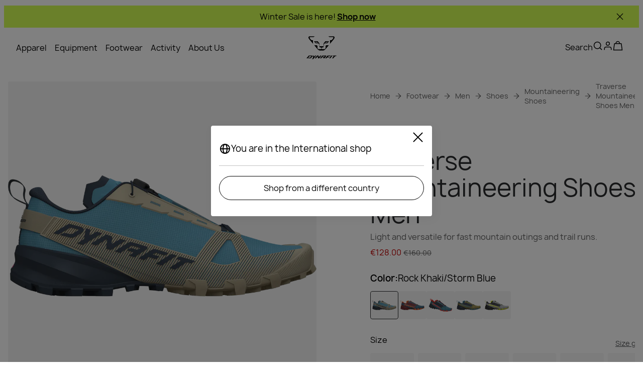

--- FILE ---
content_type: text/javascript; charset=utf-8
request_url: https://www.dynafit.com/_nuxt/CkVtisz2.js
body_size: 664
content:
import{aS as c,b7 as G,b8 as H,b9 as z,ba as N,r as i,bb as O,n as q,au as _,d as F,b as U,o as j,E as S,s as h,H as D,aC as J,G as V,A as K}from"./BDPHG4EU.js";import{d as p,e as g,b as d}from"./aWnRg5wH.js";function M(e){return{type:"bullets",el:`.${e}`,clickable:!0,renderBullet:function(t,n){return`<span :key=${t} class="${n}"></span>`}}}function Q(e){return`ui-swiper-navigation-bullets-${e}`}function W(e){return`ui-swiper-pagination-progressbar-${e}`}function X(e){return{type:"progressbar",el:`.${e}`,renderProgressbar:function(t){return'<span class="'+t+'"></span>'}}}function te(e,t){const n=c(d,H(e,t),g());p(n)}function ae(e,t){const n=c(d,z(e,t),g());p(n)}function Y(e,t){const n=c(d,G(e,t),g());p(n)}function ne(e,t){const n=c(d,N(e,t),g());p(n)}function se(e=null,t={},n=void 0){const a=i(),v=i(0),l=i(0),b=i(!1),u=i(!1),m=O(),{isSalewaBrand:x}=q(),f=Q(m),C=M(f),w=W(m),B=X(w),k=e==="bullets"?C:B,L=e!==null?e==="bullets"?f:w:"",E=o=>{const[s,r]=o.detail;v.value=r,l.value=s.activeIndex},$=()=>{if(!a.value)return console.log("Swiper is not initialized");a.value.swiper.slideNext(),l.value=a.value.swiper.activeIndex},I=()=>{if(!a.value)return console.log("Swiper is not initialized");a.value.swiper.slidePrev(),l.value=a.value.swiper.activeIndex},y=async o=>{!o||a.value||(a.value=o,a.value&&Object.assign(a.value,{...t,...k!==null&&{pagination:k},on:{init:()=>{b.value=!0,_(()=>{var s,r;u.value=((r=(s=a.value)==null?void 0:s.swiper)==null?void 0:r.isLocked)||!1})},lock:()=>{u.value=!0},unlock:()=>{u.value=!1},afterInit(s){a.value=s.el}}}),await _(()=>{var s;if((s=a.value)==null||s.initialize(),e==="bullets"){const r=document.querySelector(`.${f}`);r==null||r.addEventListener("click",A)}}))},A=o=>{var r;const s=o.target;if(s.classList.contains("swiper-pagination-bullet")){const P=Array.from(((r=s.parentElement)==null?void 0:r.querySelectorAll(".swiper-pagination-bullet"))||[]).indexOf(s);P!==-1&&x&&n&&Y(n,P+1)}};return{swiperProgress:v,next:$,prev:I,onProgress:E,currentSlide:l,el:L,isInitialized:b,isLocked:u,setSwiperEl:y,swiperContainer:a}}const Z=F({__name:"UiSwiperNavigationBullets",props:{el:{}},setup(e){return(t,n)=>{const a=V;return j(),U(a,null,{fallback:S(()=>n[0]||(n[0]=[h("div",{class:"fallback-bullets"},null,-1)])),default:S(()=>[h("div",{class:D(t.el)},[J(t.$slots,"default",{},void 0,!0)],2)]),_:3})}}}),re=K(Z,[["__scopeId","data-v-44745cb1"]]);export{re as _,ne as a,ae as b,te as t,se as u};


--- FILE ---
content_type: text/javascript; charset=utf-8
request_url: https://www.dynafit.com/_nuxt/CdI4DB8_.js
body_size: 29
content:
import{U as d}from"./CSDzHPnQ.js";import{d as i,c as a,e as o,o as t,F as n,q as l,H as c,s as p,b as _,y as m,A as u}from"./BDPHG4EU.js";const g={key:0,class:"ui-badges","data-testid":"ui-badge"},k=["data-testid"],y=i({__name:"UiBadges",props:{badges:{},loading:{type:Boolean}},setup(b){return(s,f)=>{const r=d;return s.badges.length?(t(),a("div",g,[(t(!0),a(n,null,l(s.badges,e=>(t(),a(n,{key:e.type},[e.isVisible?(t(),a("div",{key:0,class:c(["badge",{[e.type]:!0,loading:s.loading}]),"data-testid":`${e.type}-badge`},[p("span",null,m(e.text),1),s.loading?(t(),_(r,{key:0,class:"badge-skeleton"})):o("",!0)],10,k)):o("",!0)],64))),128))])):o("",!0)}}}),U=u(y,[["__scopeId","data-v-cd5a11fa"]]);export{U as _};


--- FILE ---
content_type: text/javascript; charset=utf-8
request_url: https://www.dynafit.com/_nuxt/RBShaLXn.js
body_size: 48
content:
import{ac as i,p as r}from"./BDPHG4EU.js";var e=(t=>(t.PlpJsonLd="PlpJsonLd",t.PdpJsonLd="PdpJsonLd",t.BreadcrumbsJsonLd="BreadcrumbsJsonLd",t))(e||{});function d(t,n){i(()=>({script:[{key:n,type:"application/ld+json",innerHTML:JSON.stringify(t,null,"")}]}))}const u=t=>{if(!(t!=null&&t.length))return;const{getAbsoluteHref:n}=r(),o={"@context":"https://schema.org/","@type":"BreadcrumbList",itemListElement:t.map((s,a)=>({"@type":"ListItem",position:a+1,name:s.label,item:n(s.path)}))};d(o,e.BreadcrumbsJsonLd)};export{e as S,d as i,u};


--- FILE ---
content_type: text/javascript; charset=utf-8
request_url: https://www.dynafit.com/_nuxt/RR1j40C2.js
body_size: 280
content:
import{d as j,D as C,c as t,e as a,f as g,o as r,H as l,s as F,y as I,F as D,q as O,bp as S,A as _}from"./BDPHG4EU.js";const z={key:0,class:"header"},E=j({__name:"UiList",props:{list:{},header:{},icon:{},theme:{default:"list"},useDefaultIcon:{type:Boolean,default:!1}},setup(k){const o=k,A=e=>Array.isArray(e)&&e.every(s=>typeof s=="string"),v=e=>typeof e=="object"&&!Array.isArray(e)?Object.values(e).every(s=>typeof s=="object"&&(s.text===void 0||typeof s.text=="string")&&(s.icon===void 0||typeof s.icon=="string")):!1,c=C(()=>o.list?A(o.list)?o.list.map(e=>({text:e,icon:void 0})):v(o.list)?Object.values(o.list):o.list:[]),b=e=>{var s;if((s=e==null?void 0:e.icon)!=null&&s.length)return{"--external-icon-url":`url('${e.icon}')`}};return(e,s)=>{var u;return(u=g(c))!=null&&u.length?(r(),t("div",{key:0,class:l(e.theme)},[e.header?(r(),t("p",z,I(e.header),1)):a("",!0),F("ul",{class:l({default:e.useDefaultIcon})},[(r(!0),t(D,null,O(g(c),(n,B)=>{var f,i,d,p,y,h;return r(),t(D,{key:B},[n!=null&&n.text?(r(),t("li",{key:0,"data-testid":"list-item",class:l({element:!e.useDefaultIcon,"list-element":!e.useDefaultIcon&&!((f=n==null?void 0:n.icon)!=null&&f.length)&&!((i=e.icon)!=null&&i.length),"external-icon":!e.useDefaultIcon&&((d=n==null?void 0:n.icon)==null?void 0:d.length)&&!((p=e.icon)!=null&&p.length),leaf:!e.useDefaultIcon&&!((y=n==null?void 0:n.icon)!=null&&y.length)&&e.icon==="leaf",check:!e.useDefaultIcon&&!((h=n==null?void 0:n.icon)!=null&&h.length)&&e.icon==="check"}),style:S(!e.useDefaultIcon&&b(n))},I(n.text),7)):a("",!0)],64)}),128))],2)],2)):a("",!0)}}}),N=_(E,[["__scopeId","data-v-018e2a66"]]);export{N as _};


--- FILE ---
content_type: text/javascript; charset=utf-8
request_url: https://www.dynafit.com/_nuxt/B2edG6QD.js
body_size: -117
content:
import{d as t,c as a,o as s,a as o,s as n,ay as r,y as c,A as _}from"./BDPHG4EU.js";const p={role:"alert"},d=t({__name:"UiInputError",props:{message:{type:String,required:!0,default:""}},setup(e){return(i,l)=>(s(),a("div",p,[o(r,{name:"alert","font-size":"1em"}),n("span",null,c(e.message),1)]))}}),u=_(d,[["__scopeId","data-v-ebd17bd9"]]);export{u as default};


--- FILE ---
content_type: text/javascript; charset=utf-8
request_url: https://www.dynafit.com/_nuxt/MXQhzx7X.js
body_size: -115
content:
import{c as o,o as r,s as t}from"./BDPHG4EU.js";const n={xmlns:"http://www.w3.org/2000/svg",width:"1em",height:"1em",fill:"none",viewBox:"0 0 40 40"};function s(l,e){return r(),o("svg",n,e[0]||(e[0]=[t("path",{stroke:"currentColor","stroke-linecap":"square","stroke-linejoin":"round","stroke-width":"3",d:"M20 8.333v23.334m0 0L31.667 20M20 31.667 8.334 20"},null,-1)]))}const i={render:s};export{i as default,s as render};


--- FILE ---
content_type: text/javascript; charset=utf-8
request_url: https://www.dynafit.com/_nuxt/D-0Tn0QS.js
body_size: -46
content:
import{c as t,o as r,s as o}from"./BDPHG4EU.js";const s={xmlns:"http://www.w3.org/2000/svg",fill:"none",viewBox:"0 0 24 24"};function l(n,e){return r(),t("svg",s,e[0]||(e[0]=[o("path",{stroke:"currentColor","stroke-width":"2",d:"M21 12a8.97 8.97 0 0 1-2.701 6.429A9 9 0 1 1 21 12Z"},null,-1),o("path",{stroke:"currentColor","stroke-width":"2",d:"M16 12c0 2.518-.46 4.795-1.2 6.429C14.077 20.019 13.09 21 12 21c-2.21 0-4-4.03-4-9s1.79-9 4-9 4 4.03 4 9ZM3 12h18"},null,-1)]))}const c={render:l};export{c as default,l as render};
